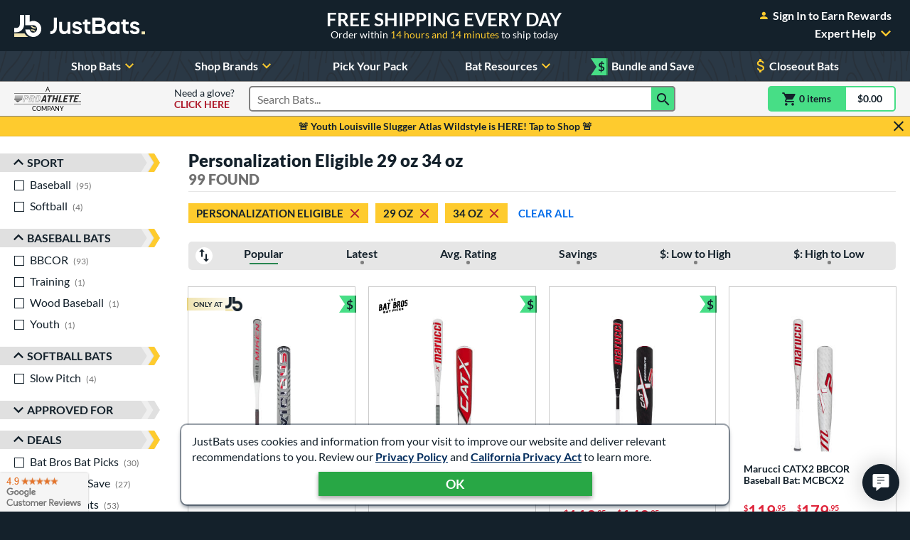

--- FILE ---
content_type: text/html; charset=utf-8
request_url: https://www.google.com/recaptcha/api2/anchor?ar=1&k=6Le0XdUaAAAAAG3KTbo4p6azg6wLF0dbxksuxHUP&co=aHR0cHM6Ly93d3cuanVzdGJhdHMuY29tOjQ0Mw..&hl=en&v=PoyoqOPhxBO7pBk68S4YbpHZ&size=invisible&anchor-ms=80000&execute-ms=30000&cb=448zpe5ilpbm
body_size: 48693
content:
<!DOCTYPE HTML><html dir="ltr" lang="en"><head><meta http-equiv="Content-Type" content="text/html; charset=UTF-8">
<meta http-equiv="X-UA-Compatible" content="IE=edge">
<title>reCAPTCHA</title>
<style type="text/css">
/* cyrillic-ext */
@font-face {
  font-family: 'Roboto';
  font-style: normal;
  font-weight: 400;
  font-stretch: 100%;
  src: url(//fonts.gstatic.com/s/roboto/v48/KFO7CnqEu92Fr1ME7kSn66aGLdTylUAMa3GUBHMdazTgWw.woff2) format('woff2');
  unicode-range: U+0460-052F, U+1C80-1C8A, U+20B4, U+2DE0-2DFF, U+A640-A69F, U+FE2E-FE2F;
}
/* cyrillic */
@font-face {
  font-family: 'Roboto';
  font-style: normal;
  font-weight: 400;
  font-stretch: 100%;
  src: url(//fonts.gstatic.com/s/roboto/v48/KFO7CnqEu92Fr1ME7kSn66aGLdTylUAMa3iUBHMdazTgWw.woff2) format('woff2');
  unicode-range: U+0301, U+0400-045F, U+0490-0491, U+04B0-04B1, U+2116;
}
/* greek-ext */
@font-face {
  font-family: 'Roboto';
  font-style: normal;
  font-weight: 400;
  font-stretch: 100%;
  src: url(//fonts.gstatic.com/s/roboto/v48/KFO7CnqEu92Fr1ME7kSn66aGLdTylUAMa3CUBHMdazTgWw.woff2) format('woff2');
  unicode-range: U+1F00-1FFF;
}
/* greek */
@font-face {
  font-family: 'Roboto';
  font-style: normal;
  font-weight: 400;
  font-stretch: 100%;
  src: url(//fonts.gstatic.com/s/roboto/v48/KFO7CnqEu92Fr1ME7kSn66aGLdTylUAMa3-UBHMdazTgWw.woff2) format('woff2');
  unicode-range: U+0370-0377, U+037A-037F, U+0384-038A, U+038C, U+038E-03A1, U+03A3-03FF;
}
/* math */
@font-face {
  font-family: 'Roboto';
  font-style: normal;
  font-weight: 400;
  font-stretch: 100%;
  src: url(//fonts.gstatic.com/s/roboto/v48/KFO7CnqEu92Fr1ME7kSn66aGLdTylUAMawCUBHMdazTgWw.woff2) format('woff2');
  unicode-range: U+0302-0303, U+0305, U+0307-0308, U+0310, U+0312, U+0315, U+031A, U+0326-0327, U+032C, U+032F-0330, U+0332-0333, U+0338, U+033A, U+0346, U+034D, U+0391-03A1, U+03A3-03A9, U+03B1-03C9, U+03D1, U+03D5-03D6, U+03F0-03F1, U+03F4-03F5, U+2016-2017, U+2034-2038, U+203C, U+2040, U+2043, U+2047, U+2050, U+2057, U+205F, U+2070-2071, U+2074-208E, U+2090-209C, U+20D0-20DC, U+20E1, U+20E5-20EF, U+2100-2112, U+2114-2115, U+2117-2121, U+2123-214F, U+2190, U+2192, U+2194-21AE, U+21B0-21E5, U+21F1-21F2, U+21F4-2211, U+2213-2214, U+2216-22FF, U+2308-230B, U+2310, U+2319, U+231C-2321, U+2336-237A, U+237C, U+2395, U+239B-23B7, U+23D0, U+23DC-23E1, U+2474-2475, U+25AF, U+25B3, U+25B7, U+25BD, U+25C1, U+25CA, U+25CC, U+25FB, U+266D-266F, U+27C0-27FF, U+2900-2AFF, U+2B0E-2B11, U+2B30-2B4C, U+2BFE, U+3030, U+FF5B, U+FF5D, U+1D400-1D7FF, U+1EE00-1EEFF;
}
/* symbols */
@font-face {
  font-family: 'Roboto';
  font-style: normal;
  font-weight: 400;
  font-stretch: 100%;
  src: url(//fonts.gstatic.com/s/roboto/v48/KFO7CnqEu92Fr1ME7kSn66aGLdTylUAMaxKUBHMdazTgWw.woff2) format('woff2');
  unicode-range: U+0001-000C, U+000E-001F, U+007F-009F, U+20DD-20E0, U+20E2-20E4, U+2150-218F, U+2190, U+2192, U+2194-2199, U+21AF, U+21E6-21F0, U+21F3, U+2218-2219, U+2299, U+22C4-22C6, U+2300-243F, U+2440-244A, U+2460-24FF, U+25A0-27BF, U+2800-28FF, U+2921-2922, U+2981, U+29BF, U+29EB, U+2B00-2BFF, U+4DC0-4DFF, U+FFF9-FFFB, U+10140-1018E, U+10190-1019C, U+101A0, U+101D0-101FD, U+102E0-102FB, U+10E60-10E7E, U+1D2C0-1D2D3, U+1D2E0-1D37F, U+1F000-1F0FF, U+1F100-1F1AD, U+1F1E6-1F1FF, U+1F30D-1F30F, U+1F315, U+1F31C, U+1F31E, U+1F320-1F32C, U+1F336, U+1F378, U+1F37D, U+1F382, U+1F393-1F39F, U+1F3A7-1F3A8, U+1F3AC-1F3AF, U+1F3C2, U+1F3C4-1F3C6, U+1F3CA-1F3CE, U+1F3D4-1F3E0, U+1F3ED, U+1F3F1-1F3F3, U+1F3F5-1F3F7, U+1F408, U+1F415, U+1F41F, U+1F426, U+1F43F, U+1F441-1F442, U+1F444, U+1F446-1F449, U+1F44C-1F44E, U+1F453, U+1F46A, U+1F47D, U+1F4A3, U+1F4B0, U+1F4B3, U+1F4B9, U+1F4BB, U+1F4BF, U+1F4C8-1F4CB, U+1F4D6, U+1F4DA, U+1F4DF, U+1F4E3-1F4E6, U+1F4EA-1F4ED, U+1F4F7, U+1F4F9-1F4FB, U+1F4FD-1F4FE, U+1F503, U+1F507-1F50B, U+1F50D, U+1F512-1F513, U+1F53E-1F54A, U+1F54F-1F5FA, U+1F610, U+1F650-1F67F, U+1F687, U+1F68D, U+1F691, U+1F694, U+1F698, U+1F6AD, U+1F6B2, U+1F6B9-1F6BA, U+1F6BC, U+1F6C6-1F6CF, U+1F6D3-1F6D7, U+1F6E0-1F6EA, U+1F6F0-1F6F3, U+1F6F7-1F6FC, U+1F700-1F7FF, U+1F800-1F80B, U+1F810-1F847, U+1F850-1F859, U+1F860-1F887, U+1F890-1F8AD, U+1F8B0-1F8BB, U+1F8C0-1F8C1, U+1F900-1F90B, U+1F93B, U+1F946, U+1F984, U+1F996, U+1F9E9, U+1FA00-1FA6F, U+1FA70-1FA7C, U+1FA80-1FA89, U+1FA8F-1FAC6, U+1FACE-1FADC, U+1FADF-1FAE9, U+1FAF0-1FAF8, U+1FB00-1FBFF;
}
/* vietnamese */
@font-face {
  font-family: 'Roboto';
  font-style: normal;
  font-weight: 400;
  font-stretch: 100%;
  src: url(//fonts.gstatic.com/s/roboto/v48/KFO7CnqEu92Fr1ME7kSn66aGLdTylUAMa3OUBHMdazTgWw.woff2) format('woff2');
  unicode-range: U+0102-0103, U+0110-0111, U+0128-0129, U+0168-0169, U+01A0-01A1, U+01AF-01B0, U+0300-0301, U+0303-0304, U+0308-0309, U+0323, U+0329, U+1EA0-1EF9, U+20AB;
}
/* latin-ext */
@font-face {
  font-family: 'Roboto';
  font-style: normal;
  font-weight: 400;
  font-stretch: 100%;
  src: url(//fonts.gstatic.com/s/roboto/v48/KFO7CnqEu92Fr1ME7kSn66aGLdTylUAMa3KUBHMdazTgWw.woff2) format('woff2');
  unicode-range: U+0100-02BA, U+02BD-02C5, U+02C7-02CC, U+02CE-02D7, U+02DD-02FF, U+0304, U+0308, U+0329, U+1D00-1DBF, U+1E00-1E9F, U+1EF2-1EFF, U+2020, U+20A0-20AB, U+20AD-20C0, U+2113, U+2C60-2C7F, U+A720-A7FF;
}
/* latin */
@font-face {
  font-family: 'Roboto';
  font-style: normal;
  font-weight: 400;
  font-stretch: 100%;
  src: url(//fonts.gstatic.com/s/roboto/v48/KFO7CnqEu92Fr1ME7kSn66aGLdTylUAMa3yUBHMdazQ.woff2) format('woff2');
  unicode-range: U+0000-00FF, U+0131, U+0152-0153, U+02BB-02BC, U+02C6, U+02DA, U+02DC, U+0304, U+0308, U+0329, U+2000-206F, U+20AC, U+2122, U+2191, U+2193, U+2212, U+2215, U+FEFF, U+FFFD;
}
/* cyrillic-ext */
@font-face {
  font-family: 'Roboto';
  font-style: normal;
  font-weight: 500;
  font-stretch: 100%;
  src: url(//fonts.gstatic.com/s/roboto/v48/KFO7CnqEu92Fr1ME7kSn66aGLdTylUAMa3GUBHMdazTgWw.woff2) format('woff2');
  unicode-range: U+0460-052F, U+1C80-1C8A, U+20B4, U+2DE0-2DFF, U+A640-A69F, U+FE2E-FE2F;
}
/* cyrillic */
@font-face {
  font-family: 'Roboto';
  font-style: normal;
  font-weight: 500;
  font-stretch: 100%;
  src: url(//fonts.gstatic.com/s/roboto/v48/KFO7CnqEu92Fr1ME7kSn66aGLdTylUAMa3iUBHMdazTgWw.woff2) format('woff2');
  unicode-range: U+0301, U+0400-045F, U+0490-0491, U+04B0-04B1, U+2116;
}
/* greek-ext */
@font-face {
  font-family: 'Roboto';
  font-style: normal;
  font-weight: 500;
  font-stretch: 100%;
  src: url(//fonts.gstatic.com/s/roboto/v48/KFO7CnqEu92Fr1ME7kSn66aGLdTylUAMa3CUBHMdazTgWw.woff2) format('woff2');
  unicode-range: U+1F00-1FFF;
}
/* greek */
@font-face {
  font-family: 'Roboto';
  font-style: normal;
  font-weight: 500;
  font-stretch: 100%;
  src: url(//fonts.gstatic.com/s/roboto/v48/KFO7CnqEu92Fr1ME7kSn66aGLdTylUAMa3-UBHMdazTgWw.woff2) format('woff2');
  unicode-range: U+0370-0377, U+037A-037F, U+0384-038A, U+038C, U+038E-03A1, U+03A3-03FF;
}
/* math */
@font-face {
  font-family: 'Roboto';
  font-style: normal;
  font-weight: 500;
  font-stretch: 100%;
  src: url(//fonts.gstatic.com/s/roboto/v48/KFO7CnqEu92Fr1ME7kSn66aGLdTylUAMawCUBHMdazTgWw.woff2) format('woff2');
  unicode-range: U+0302-0303, U+0305, U+0307-0308, U+0310, U+0312, U+0315, U+031A, U+0326-0327, U+032C, U+032F-0330, U+0332-0333, U+0338, U+033A, U+0346, U+034D, U+0391-03A1, U+03A3-03A9, U+03B1-03C9, U+03D1, U+03D5-03D6, U+03F0-03F1, U+03F4-03F5, U+2016-2017, U+2034-2038, U+203C, U+2040, U+2043, U+2047, U+2050, U+2057, U+205F, U+2070-2071, U+2074-208E, U+2090-209C, U+20D0-20DC, U+20E1, U+20E5-20EF, U+2100-2112, U+2114-2115, U+2117-2121, U+2123-214F, U+2190, U+2192, U+2194-21AE, U+21B0-21E5, U+21F1-21F2, U+21F4-2211, U+2213-2214, U+2216-22FF, U+2308-230B, U+2310, U+2319, U+231C-2321, U+2336-237A, U+237C, U+2395, U+239B-23B7, U+23D0, U+23DC-23E1, U+2474-2475, U+25AF, U+25B3, U+25B7, U+25BD, U+25C1, U+25CA, U+25CC, U+25FB, U+266D-266F, U+27C0-27FF, U+2900-2AFF, U+2B0E-2B11, U+2B30-2B4C, U+2BFE, U+3030, U+FF5B, U+FF5D, U+1D400-1D7FF, U+1EE00-1EEFF;
}
/* symbols */
@font-face {
  font-family: 'Roboto';
  font-style: normal;
  font-weight: 500;
  font-stretch: 100%;
  src: url(//fonts.gstatic.com/s/roboto/v48/KFO7CnqEu92Fr1ME7kSn66aGLdTylUAMaxKUBHMdazTgWw.woff2) format('woff2');
  unicode-range: U+0001-000C, U+000E-001F, U+007F-009F, U+20DD-20E0, U+20E2-20E4, U+2150-218F, U+2190, U+2192, U+2194-2199, U+21AF, U+21E6-21F0, U+21F3, U+2218-2219, U+2299, U+22C4-22C6, U+2300-243F, U+2440-244A, U+2460-24FF, U+25A0-27BF, U+2800-28FF, U+2921-2922, U+2981, U+29BF, U+29EB, U+2B00-2BFF, U+4DC0-4DFF, U+FFF9-FFFB, U+10140-1018E, U+10190-1019C, U+101A0, U+101D0-101FD, U+102E0-102FB, U+10E60-10E7E, U+1D2C0-1D2D3, U+1D2E0-1D37F, U+1F000-1F0FF, U+1F100-1F1AD, U+1F1E6-1F1FF, U+1F30D-1F30F, U+1F315, U+1F31C, U+1F31E, U+1F320-1F32C, U+1F336, U+1F378, U+1F37D, U+1F382, U+1F393-1F39F, U+1F3A7-1F3A8, U+1F3AC-1F3AF, U+1F3C2, U+1F3C4-1F3C6, U+1F3CA-1F3CE, U+1F3D4-1F3E0, U+1F3ED, U+1F3F1-1F3F3, U+1F3F5-1F3F7, U+1F408, U+1F415, U+1F41F, U+1F426, U+1F43F, U+1F441-1F442, U+1F444, U+1F446-1F449, U+1F44C-1F44E, U+1F453, U+1F46A, U+1F47D, U+1F4A3, U+1F4B0, U+1F4B3, U+1F4B9, U+1F4BB, U+1F4BF, U+1F4C8-1F4CB, U+1F4D6, U+1F4DA, U+1F4DF, U+1F4E3-1F4E6, U+1F4EA-1F4ED, U+1F4F7, U+1F4F9-1F4FB, U+1F4FD-1F4FE, U+1F503, U+1F507-1F50B, U+1F50D, U+1F512-1F513, U+1F53E-1F54A, U+1F54F-1F5FA, U+1F610, U+1F650-1F67F, U+1F687, U+1F68D, U+1F691, U+1F694, U+1F698, U+1F6AD, U+1F6B2, U+1F6B9-1F6BA, U+1F6BC, U+1F6C6-1F6CF, U+1F6D3-1F6D7, U+1F6E0-1F6EA, U+1F6F0-1F6F3, U+1F6F7-1F6FC, U+1F700-1F7FF, U+1F800-1F80B, U+1F810-1F847, U+1F850-1F859, U+1F860-1F887, U+1F890-1F8AD, U+1F8B0-1F8BB, U+1F8C0-1F8C1, U+1F900-1F90B, U+1F93B, U+1F946, U+1F984, U+1F996, U+1F9E9, U+1FA00-1FA6F, U+1FA70-1FA7C, U+1FA80-1FA89, U+1FA8F-1FAC6, U+1FACE-1FADC, U+1FADF-1FAE9, U+1FAF0-1FAF8, U+1FB00-1FBFF;
}
/* vietnamese */
@font-face {
  font-family: 'Roboto';
  font-style: normal;
  font-weight: 500;
  font-stretch: 100%;
  src: url(//fonts.gstatic.com/s/roboto/v48/KFO7CnqEu92Fr1ME7kSn66aGLdTylUAMa3OUBHMdazTgWw.woff2) format('woff2');
  unicode-range: U+0102-0103, U+0110-0111, U+0128-0129, U+0168-0169, U+01A0-01A1, U+01AF-01B0, U+0300-0301, U+0303-0304, U+0308-0309, U+0323, U+0329, U+1EA0-1EF9, U+20AB;
}
/* latin-ext */
@font-face {
  font-family: 'Roboto';
  font-style: normal;
  font-weight: 500;
  font-stretch: 100%;
  src: url(//fonts.gstatic.com/s/roboto/v48/KFO7CnqEu92Fr1ME7kSn66aGLdTylUAMa3KUBHMdazTgWw.woff2) format('woff2');
  unicode-range: U+0100-02BA, U+02BD-02C5, U+02C7-02CC, U+02CE-02D7, U+02DD-02FF, U+0304, U+0308, U+0329, U+1D00-1DBF, U+1E00-1E9F, U+1EF2-1EFF, U+2020, U+20A0-20AB, U+20AD-20C0, U+2113, U+2C60-2C7F, U+A720-A7FF;
}
/* latin */
@font-face {
  font-family: 'Roboto';
  font-style: normal;
  font-weight: 500;
  font-stretch: 100%;
  src: url(//fonts.gstatic.com/s/roboto/v48/KFO7CnqEu92Fr1ME7kSn66aGLdTylUAMa3yUBHMdazQ.woff2) format('woff2');
  unicode-range: U+0000-00FF, U+0131, U+0152-0153, U+02BB-02BC, U+02C6, U+02DA, U+02DC, U+0304, U+0308, U+0329, U+2000-206F, U+20AC, U+2122, U+2191, U+2193, U+2212, U+2215, U+FEFF, U+FFFD;
}
/* cyrillic-ext */
@font-face {
  font-family: 'Roboto';
  font-style: normal;
  font-weight: 900;
  font-stretch: 100%;
  src: url(//fonts.gstatic.com/s/roboto/v48/KFO7CnqEu92Fr1ME7kSn66aGLdTylUAMa3GUBHMdazTgWw.woff2) format('woff2');
  unicode-range: U+0460-052F, U+1C80-1C8A, U+20B4, U+2DE0-2DFF, U+A640-A69F, U+FE2E-FE2F;
}
/* cyrillic */
@font-face {
  font-family: 'Roboto';
  font-style: normal;
  font-weight: 900;
  font-stretch: 100%;
  src: url(//fonts.gstatic.com/s/roboto/v48/KFO7CnqEu92Fr1ME7kSn66aGLdTylUAMa3iUBHMdazTgWw.woff2) format('woff2');
  unicode-range: U+0301, U+0400-045F, U+0490-0491, U+04B0-04B1, U+2116;
}
/* greek-ext */
@font-face {
  font-family: 'Roboto';
  font-style: normal;
  font-weight: 900;
  font-stretch: 100%;
  src: url(//fonts.gstatic.com/s/roboto/v48/KFO7CnqEu92Fr1ME7kSn66aGLdTylUAMa3CUBHMdazTgWw.woff2) format('woff2');
  unicode-range: U+1F00-1FFF;
}
/* greek */
@font-face {
  font-family: 'Roboto';
  font-style: normal;
  font-weight: 900;
  font-stretch: 100%;
  src: url(//fonts.gstatic.com/s/roboto/v48/KFO7CnqEu92Fr1ME7kSn66aGLdTylUAMa3-UBHMdazTgWw.woff2) format('woff2');
  unicode-range: U+0370-0377, U+037A-037F, U+0384-038A, U+038C, U+038E-03A1, U+03A3-03FF;
}
/* math */
@font-face {
  font-family: 'Roboto';
  font-style: normal;
  font-weight: 900;
  font-stretch: 100%;
  src: url(//fonts.gstatic.com/s/roboto/v48/KFO7CnqEu92Fr1ME7kSn66aGLdTylUAMawCUBHMdazTgWw.woff2) format('woff2');
  unicode-range: U+0302-0303, U+0305, U+0307-0308, U+0310, U+0312, U+0315, U+031A, U+0326-0327, U+032C, U+032F-0330, U+0332-0333, U+0338, U+033A, U+0346, U+034D, U+0391-03A1, U+03A3-03A9, U+03B1-03C9, U+03D1, U+03D5-03D6, U+03F0-03F1, U+03F4-03F5, U+2016-2017, U+2034-2038, U+203C, U+2040, U+2043, U+2047, U+2050, U+2057, U+205F, U+2070-2071, U+2074-208E, U+2090-209C, U+20D0-20DC, U+20E1, U+20E5-20EF, U+2100-2112, U+2114-2115, U+2117-2121, U+2123-214F, U+2190, U+2192, U+2194-21AE, U+21B0-21E5, U+21F1-21F2, U+21F4-2211, U+2213-2214, U+2216-22FF, U+2308-230B, U+2310, U+2319, U+231C-2321, U+2336-237A, U+237C, U+2395, U+239B-23B7, U+23D0, U+23DC-23E1, U+2474-2475, U+25AF, U+25B3, U+25B7, U+25BD, U+25C1, U+25CA, U+25CC, U+25FB, U+266D-266F, U+27C0-27FF, U+2900-2AFF, U+2B0E-2B11, U+2B30-2B4C, U+2BFE, U+3030, U+FF5B, U+FF5D, U+1D400-1D7FF, U+1EE00-1EEFF;
}
/* symbols */
@font-face {
  font-family: 'Roboto';
  font-style: normal;
  font-weight: 900;
  font-stretch: 100%;
  src: url(//fonts.gstatic.com/s/roboto/v48/KFO7CnqEu92Fr1ME7kSn66aGLdTylUAMaxKUBHMdazTgWw.woff2) format('woff2');
  unicode-range: U+0001-000C, U+000E-001F, U+007F-009F, U+20DD-20E0, U+20E2-20E4, U+2150-218F, U+2190, U+2192, U+2194-2199, U+21AF, U+21E6-21F0, U+21F3, U+2218-2219, U+2299, U+22C4-22C6, U+2300-243F, U+2440-244A, U+2460-24FF, U+25A0-27BF, U+2800-28FF, U+2921-2922, U+2981, U+29BF, U+29EB, U+2B00-2BFF, U+4DC0-4DFF, U+FFF9-FFFB, U+10140-1018E, U+10190-1019C, U+101A0, U+101D0-101FD, U+102E0-102FB, U+10E60-10E7E, U+1D2C0-1D2D3, U+1D2E0-1D37F, U+1F000-1F0FF, U+1F100-1F1AD, U+1F1E6-1F1FF, U+1F30D-1F30F, U+1F315, U+1F31C, U+1F31E, U+1F320-1F32C, U+1F336, U+1F378, U+1F37D, U+1F382, U+1F393-1F39F, U+1F3A7-1F3A8, U+1F3AC-1F3AF, U+1F3C2, U+1F3C4-1F3C6, U+1F3CA-1F3CE, U+1F3D4-1F3E0, U+1F3ED, U+1F3F1-1F3F3, U+1F3F5-1F3F7, U+1F408, U+1F415, U+1F41F, U+1F426, U+1F43F, U+1F441-1F442, U+1F444, U+1F446-1F449, U+1F44C-1F44E, U+1F453, U+1F46A, U+1F47D, U+1F4A3, U+1F4B0, U+1F4B3, U+1F4B9, U+1F4BB, U+1F4BF, U+1F4C8-1F4CB, U+1F4D6, U+1F4DA, U+1F4DF, U+1F4E3-1F4E6, U+1F4EA-1F4ED, U+1F4F7, U+1F4F9-1F4FB, U+1F4FD-1F4FE, U+1F503, U+1F507-1F50B, U+1F50D, U+1F512-1F513, U+1F53E-1F54A, U+1F54F-1F5FA, U+1F610, U+1F650-1F67F, U+1F687, U+1F68D, U+1F691, U+1F694, U+1F698, U+1F6AD, U+1F6B2, U+1F6B9-1F6BA, U+1F6BC, U+1F6C6-1F6CF, U+1F6D3-1F6D7, U+1F6E0-1F6EA, U+1F6F0-1F6F3, U+1F6F7-1F6FC, U+1F700-1F7FF, U+1F800-1F80B, U+1F810-1F847, U+1F850-1F859, U+1F860-1F887, U+1F890-1F8AD, U+1F8B0-1F8BB, U+1F8C0-1F8C1, U+1F900-1F90B, U+1F93B, U+1F946, U+1F984, U+1F996, U+1F9E9, U+1FA00-1FA6F, U+1FA70-1FA7C, U+1FA80-1FA89, U+1FA8F-1FAC6, U+1FACE-1FADC, U+1FADF-1FAE9, U+1FAF0-1FAF8, U+1FB00-1FBFF;
}
/* vietnamese */
@font-face {
  font-family: 'Roboto';
  font-style: normal;
  font-weight: 900;
  font-stretch: 100%;
  src: url(//fonts.gstatic.com/s/roboto/v48/KFO7CnqEu92Fr1ME7kSn66aGLdTylUAMa3OUBHMdazTgWw.woff2) format('woff2');
  unicode-range: U+0102-0103, U+0110-0111, U+0128-0129, U+0168-0169, U+01A0-01A1, U+01AF-01B0, U+0300-0301, U+0303-0304, U+0308-0309, U+0323, U+0329, U+1EA0-1EF9, U+20AB;
}
/* latin-ext */
@font-face {
  font-family: 'Roboto';
  font-style: normal;
  font-weight: 900;
  font-stretch: 100%;
  src: url(//fonts.gstatic.com/s/roboto/v48/KFO7CnqEu92Fr1ME7kSn66aGLdTylUAMa3KUBHMdazTgWw.woff2) format('woff2');
  unicode-range: U+0100-02BA, U+02BD-02C5, U+02C7-02CC, U+02CE-02D7, U+02DD-02FF, U+0304, U+0308, U+0329, U+1D00-1DBF, U+1E00-1E9F, U+1EF2-1EFF, U+2020, U+20A0-20AB, U+20AD-20C0, U+2113, U+2C60-2C7F, U+A720-A7FF;
}
/* latin */
@font-face {
  font-family: 'Roboto';
  font-style: normal;
  font-weight: 900;
  font-stretch: 100%;
  src: url(//fonts.gstatic.com/s/roboto/v48/KFO7CnqEu92Fr1ME7kSn66aGLdTylUAMa3yUBHMdazQ.woff2) format('woff2');
  unicode-range: U+0000-00FF, U+0131, U+0152-0153, U+02BB-02BC, U+02C6, U+02DA, U+02DC, U+0304, U+0308, U+0329, U+2000-206F, U+20AC, U+2122, U+2191, U+2193, U+2212, U+2215, U+FEFF, U+FFFD;
}

</style>
<link rel="stylesheet" type="text/css" href="https://www.gstatic.com/recaptcha/releases/PoyoqOPhxBO7pBk68S4YbpHZ/styles__ltr.css">
<script nonce="tC--72S0cOMz9Px17e4UIw" type="text/javascript">window['__recaptcha_api'] = 'https://www.google.com/recaptcha/api2/';</script>
<script type="text/javascript" src="https://www.gstatic.com/recaptcha/releases/PoyoqOPhxBO7pBk68S4YbpHZ/recaptcha__en.js" nonce="tC--72S0cOMz9Px17e4UIw">
      
    </script></head>
<body><div id="rc-anchor-alert" class="rc-anchor-alert"></div>
<input type="hidden" id="recaptcha-token" value="[base64]">
<script type="text/javascript" nonce="tC--72S0cOMz9Px17e4UIw">
      recaptcha.anchor.Main.init("[\x22ainput\x22,[\x22bgdata\x22,\x22\x22,\[base64]/[base64]/[base64]/bmV3IHJbeF0oY1swXSk6RT09Mj9uZXcgclt4XShjWzBdLGNbMV0pOkU9PTM/bmV3IHJbeF0oY1swXSxjWzFdLGNbMl0pOkU9PTQ/[base64]/[base64]/[base64]/[base64]/[base64]/[base64]/[base64]/[base64]\x22,\[base64]\\u003d\x22,\x22w4/ChhXDuFIXMsO/wrRfVsO/w73DtMKpwqttK30DwoLChMOWbgNcVjHChQQfY8O/YcKcKVF5w7rDswjDucK4fcORcMKnNcO0WsKMJ8OMwq1JwpxqGgDDgD4JKGnDhAHDvgECwp8uAQptRTU5DxfCvsKjUMOPCsKjw4zDoS/CnxzDrMOKworDh2xEw67CkcO7w4QnHsKeZsOQwqXCoDzCiQ7DhD87TsK1YF7DnQ5/KcKiw6kSw5JyecK6Wxggw5rCvCt1bwodw4PDhsKlJS/[base64]/[base64]/CqxpfLsKJacK+WsKUXMKUw6J0QsKMX1FuwqZCI8KOw5HDsAkMOWFheWY8w5TDsMK/w7wueMOhPg8aVAxgcsK7CUtSEQVdBTZRwpQ+ZsONw7cgwofCpcONwqxbZT5FBsKew5h1wofDj8O2TcOcecOlw5/Cu8KdP1g8wrPCp8KCKcKad8KqwrvCiMOaw4pWY2swV8OIRRtWP0Qjw5vCmsKreHVpVnNtG8K9wpxtw5N8w5YTwrY/w6PCh0AqBcOtw54dVMOzwq/DmAIOw5XDl3jClcKmd0rCkMO6VTgtw4Ruw51Mw5paV8KAVcOnK2XClcO5H8KdZTIVZ8OrwrY5w6dLL8OsbUApwpXCoGwyCcKCBkvDmmjDisKdw7nCmVNdbMKoJcK9KC3Dh8OSPR7Cv8ObX1TCj8KNSV/DssKcKyHCvBfDlzvCtwvDnUzDliEhwoDCmMO/RcKFw4AjwoRowrLCvMKBL0FJIQ9zwoPDhMK+w6wcwobCtmLCgBEUKFrCisKkXgDDt8KZPFzDu8KTe0vDkQzDpMOWBS/CrRnDpMKAwq1ufMOnLE9pw7FdwovCjcKTw6Z2Czg2w6HDrsKjGcOVwprDncOcw7t3wpEVLRRkCB/DjsKrX3jDj8OhwqLCmGrChynCuMKiKMKRw5FWwpHDsS9eFz0lw43ChQjDgMKAw5PCpnAnwp8gw5UfRMO9wo7Dn8OyK8Ogwr9Ww49yw6YfSXFyNwzCkFrChUPDh8OcNsKxKwMmw5A0E8ODfzVrw5bDucOFSEnCkcKlMk9geMK6e8OWCH/[base64]/TE7Dn1kHXihpTsKpasKfBxjDoXJGwqojCyzCu8KIw5fCjMO5AAEBw5LDok1XbjbCpsK8wqnCusOOw4DDmsKhw7HDnMOxwpcUMF/ClcK0aEsEMsK6wpM9w6LDgsKKw43DpUzDk8O4wrHCs8OdwrIBeMOdc3DDlcKiWcKVRcOSw6LCokluw5ALw4AhRsOGVBrCi8Kswr/CpV/CvcOAwrXCncO+UCMow4/CpMK1wqnDon5/w4BSLsKDw4I3f8OwwpBzw6VfSU0HdkbDnGN7dAsRw6hww63CpcKMwovDqFZ8wo1Hw6MjBgB3w5DDsMKuBsKMdcKWKsKldDdFw5Zww5vCgwTDrR/DrkkQecOEwrl3P8Kewo9awoLCnlfDojtawqvCgMKGw7jCtMO4N8KSwqTDrMK3wp5iQcKdUg9Yw6bCu8Oowp3Cs1sHIjkJIcKbDEjCtsKnQwrDuMKyw4LDnMKyw6rCvMOzccOcw4DDuMOcacK9dsKewq0lKG/CjUhjSMKCw4rDpsK+fcOEc8OHw48VJnjCjjrDthhEDS1/[base64]/DiA9SfRRMN2fDpgR6B8OUdi3DhsOewqJyWgNHwp8iw7E1JlvCjsKnekZmPEckwqbCgcOZESzCgVnDtEkLYsOwesKLwpcIwpjCksOzw4nCucOow5Y+RcK1wrd9P8KCw6nDtVHChMOWwqTCn39Tw4/DmU3CtyzCosOreGPDglBBwqvCpFElw4/DksKEw7TDuAvCisO4w4l6wprDpVvCgcK/cAUnworCkzDDp8O5IMKtYMOrKBTClFJsK8KtesOzWwPCvMOZw5RFJHvDrG4wQMOdw4HDosKDA8OEB8OsG8Kcw4DCjW/Cpz7Dk8KgSsKnwqQ8wrPDsBd4X2XDjTXDo3R/VHljwqPCgH7CiMO+CznCtMO4a8OEf8O/M0PCpcO5worCqMKOUDrCjl/[base64]/[base64]/DlMOcKAXDtcK0wrrChsObw5LCi8KiacOMK3nDkcKyDsKlwq0JRhHDpMO9wps8WMKowoTDmUcWRMOgYsK1wrHCtMKOHiHCrcKHJcKnw6/DoDvCnxrDksKKEwcQwpjDuMOMQws+w6lQwoUrOsOvwrVmEsKNwqDDoy7CpzM8BcKPw7rCrSVBw6rCoSR+w4ZFw7MQw5UtM0TDkhrCh2TDpsOwYsKzO8KKw5zCs8KBwq4pwpPDt8OgSsOcw4JjwoRiCzdIKh4yw4LCocKsXBbDucK/WcKyVMK/BXXCmcOgwpLDs2g9dSLDrsK5UcONwoUDQzHDjk9gwp3DmhvCj3jDsMO4ZMOibw3DtxPCukrDi8OnwozChcKVwpvCrgkwwpTCqsK1EcOYw6l1GcKnfsKfw6MbJsK9wopgasKBw7DCkGgrJxzCp8Onbi92w7Zpw4fCi8KZBcKXwqR7w4fCn8KaK3MBBcK3CcO6wonCmW/CqMKWw4TDo8O3HMOywp/[base64]/CpijDqw0gMMOUMQPDnhfDhlXDm8KDKcK/bWTDisORGw4LcsKvW2HCrcKgasO0csO8wol7dUfDqMObHcO2MMOhwrfDh8K6wqHDrynCv30YGsODR3jDtMKMwoIQwpLCjcK9wqXCpyIqw6o0wqrCoGjDvwVsRDBeJMKNw5/CjMOTWsK8RsOPF8KMbHIDb0FfKcKLwolTWijDtcKoworCklsDwrTCtXFgd8KSfS/CjsK9w5DDvcOhCR5jH8KGbVDCnzYfw5nCtMKmMsOIw7LDqwbCuxPDknrDkxzCrcKiw73DtcK4wpgtwrzCl1TDicKhOy1ww6AYw5XDvcOywqjCosOiwpMiwrfCr8K+D2bDpHrCmX1UFMO/fsKGG0RWaQrDs30cw6MVwobCrlcQwq0Hw5J4IirDvsOrwqfDncOMUcOALcOLbH3DhFPDnGfCp8KIJljCo8KWNxM3wprDuUTCrMKywrvDpALCi3Inwr8DQsKAbwokwowRYD3CmsKqw7I/[base64]/GMKkwoxowoAoTsKmOBXDv0jDtsKlY2bDsDVtNcKrwpnCkXbDl8Olw4ZVXxfCiMOgw5nDqxoEwqXDh1LDmsK7wo/CsnvCh0/DmMK7w4AsWMOnNsKMw4g9aVHCr0kHTMOcwosuw6PDp0jDm1/Dg8O7wp/DiBXCs8O4w4TDpcOfEHAJJMOewo3CucOtYljDtE/CgMKGX3rClcK/ecOnwrrCsW7DsMOow4nCnwgkw5wSw7jCgMOgwrzCp2pZUAfDjUTDi8KoIMKGECdEJiQpa8O2wqdMwrzDo1UWw4xtwrZmHm5bw5YAFVzCnEjCnzR/wq1yw5TCjcO4YsK1F1k/wobDqMOiJS5CwrcSw458UzrDkcO7woYfa8O+w5rDhRQBbcOcw6PDkGNowolPJcOBZnXCrG7Cs8O9w4dRw5vDtcKmwrnCkcKicTTDoMK2wq0xGMOow43DlHw2w4AQGx9/w450w6rDk8OVXC8jwpZpw7fDhMKBHMKBw493w4MJK8Kuwo8CwrXDjT9cCj9Jw4Nkw4DDmsKBw7DDr0tlw7Zvw77Ct1rCvMO6wpwBVcOvOBDCs0IuX1rDpsOzAMKhw4hhWUvCtgALXcKfw7PCosKlw7/CgcKxwpjChcOVBhPCkMKNXsO4wo7CqANNLcKEw5/Cu8KDwojCuFnCq8OGEg5yUMOAC8KIewxII8OOCh3CscKOLBY9w45cZWlZw5zCnsOEw4DCscOJYxkcwqdUwoZgw6rDpxZyw4MqwpHDucONSMKRwo/Ck0jCkcO2JlklJ8Ksw7fCl2sreC/DgmfDhSVLw4rDo8KsfTTDkhQ1KsOew7rDq2jCgsOWw4QewrFzOHQpJWFWw4/CgcKMwqkbEGTDkUHDkcO3wrDDtCzDt8OVfSDDi8KsNMKDS8Kxw7zCpwjCpsK6w6fCrBrDp8OMw5rDqsO7wrBXwrELf8OrVgHCgMKYwoLCoW7CusOhw4/CpCAQEMObw7PDjyPCtX7ClsKcBUnDqzTDj8OTTFXCt190fcOGwpfDiSBgaRHCg8KVw7gacnE1wojDuxXDj2RfLl04wpTCkFo1G3sbEzPCs0Ntw6fDolXCrDHDnMK8wo3DpXY9wox/bMOrwpDDtsK2woPDqhsKw7YBwo/[base64]/PcK0w60JPcOPw4HDsMKnwqR9G3ByIWlkwrnClwQ5OcKIWnnCkcOdW3DDqivChsOMw6MkwqnDtcO0woM6W8K8wr8Jwp7Cs07CksO7wqtIfsO7cg/[base64]/woHDuCZ4wrNEw7l8w4IeEMKDw6QLBlvDl8OoO2PDuQU9HBIeUwrDu8Ktwp7Cu8O5wpXCl1TDgDdePzbCpXV1E8KOwprDnMOFwonDusO8HMOpfCbDgsKdw4sHw5J8UMO/ScOBUMKkwqBnHw5PcsKxYsOgwo3CtDJOAFzDvcOENjheXcKjUcOHFAV1M8Kbw6Bzw69RDG/CuWtTwp7Coi9cXmxJw7PDiMKFw44RAg/CucOJw7IEDSlHwrQYwpRcJMKLYifCn8OOwqbCrAYkVsOPwqw9wpcsecKVA8OXwrRlTToYG8OhwpHCtijDnzU5wo1cw5fCpsKcw7BNRE/[base64]/DvBwoa3vCgEfDjD5Nwqw/wqXClXU2w7LCmMKVwp0ZIWbDjFPDnMOVK0XDtMOwwo8SN8Oiwq7DjiUewq4Kw6TCr8Olwo5dwpVDGQzCjz0gw5Z1wqrDv8OzP0jChkMYMkfCgsOhwrdow7/CkCDDqcOwwrfCo8KnOFAXwpZZw7MKAcOmV8Kaw5PCvcOFwpXDocOTwqIsa1jDsF96Nkhqw6l0AMK5w7NWw6puwq/[base64]/FUHDvytXWcK8eMK8wpPDjlMaci/[base64]/CmBjClMO0worCvBnDhz8hw54Zwq3CvgMqw4fCpcOpwq/CsjzDmVrDtmHCq0sGwqzChFoaaMK2RTXDosOSLsK8wq7ClToedsKiGGTDuGLCkzxlw5Qxw6XDsgDCnA7CrGfCjBFXdMOGEMKPCsOkU1zDjsO0wptAwpzDucOYwo7CocOWwq/Dn8OwwojCpsKow40YYUhzZXPCu8KzC2V4wppkw6MuwpbCgTrCjsOYCSbCgQ/CiVPCt2JJUTfDnAwALREdwpgmwqcFazHDhMK0w7fDqMOgGxFrw5VtOsKsw6lJwphdSsKmw4LDmSIYwp5ew7LDiilww7VHwo3Dt3TDs2PCrcOfw4jCksKWEcOZwqvDiSNgwrhjw55/wq8QO8O1wotmM2JKBTzDiT/Cl8OYw4XChAPCnMK8GS/Cq8Ksw57CkcO6w4fCvcKbwrYkwoIawoZwYD9hw4A2wphSwqHDujPCt0RPJSBIwprDkW9Sw4TDoMOjw7zDuwYwE8KXw5dfwqnCvsKtYcKeJVXCigTCqTPCshl2w4xgwpTDnxJ7TMK1XMKOcsOAw4RWBEpLdTPCqMOyB0oewp/CuHTDqRzCt8OyTcOww64HwrJawq0HwoXCiQXCrF5reToXXl3CvT3DpTvCuTY3PcKLwogsw4XDtGDDlsKMw7/DrsKnaWLCqsOewqUmwpTDksKTwqEGKMKNYMO5wojCh8Ocwqxvw5QZLcKVwqLCh8OcAcKow7o9FsOjwrBzRj7DjjPDrMOST8ObbMKUwpzDuh4bcsO8ScOuwo0xwoNww6sQw7VaAsO/SnLCpFdfw5I5LyZ3KEbDl8KswrpNNsOxw47DgsKPw4xlQmZCb8OkwrFfw6VAfAJAfB3DhMKKCSnDmcOowodYE3LDqcOowo/CgG3CiAzDmsKFRjbDiQAWFG3DrMO+wqXCtsKufcO7EnlswrcEw5fCjcOkw4/DjzcTXVFmDTFhw4FUwq41wo8CWsKbw5V/[base64]/DksK/L2wtJk0wwogkwp3DjD3Cul1CwoJHeXPDnsKSR8K5fcKZw6XDicKQwoHCgBvDt2AZw4rDl8KWwqBCRsK7K3jCtsO5VkXDvD9Ww61XwpIpCyvCgGhUw4jCm8KYwoFsw5QKwqXCn0VMYcK6wpEiwqN0wqkwag7Ctl/Dkgl/w7rDl8Kww6rDuU9Twrk2PwXDg0jDkMOVV8KvwoTDvhXDoMOzwrl0wq9dwqJhFnPCu3UqJsO5wrAua3fDl8KWwopYw7MOHsKLU8K6GycSwrMKw41Tw6IVw7dTw4slw67Dv8ORCMO0WMOwwrRPfMKmYcKXwrxzwo/CvsKLwoPDtHvDksKtfyJGasKSwr/DqcOaK8O0worCihMIw6UTwqlmw5nDvU/DrcORccOqeMKza8KHK8OKFMK8w5PDvW7CqsKDw77CpFHChUrCpmzCoQXDpcKQwqhyGsO4P8KsIcOFw6JVw6FPwrklw5l1w7oBwpw4KCJbA8KwwqUXw4LCj1QvWAwgw6jCu2w/wrIbw7sQwrrCncO3w7rCiws/w4oLB8KAMsOkScKaYcK6bGLCoQlaKV5Bw7rCu8OofsODKwrDjcKJccO5w64qwp7CrGvCmMOWwp/[base64]/[base64]/DnsO5w5DCosKpw6/[base64]/[base64]/WsK0w4PClsOaOcKuVVlTwr/Ci8Ksw5fDmGXDrQbDl8KuZMOTEFEdw4/CocK9wrctUF17wqvDrBfCpcKnZcKfwq0TGxrCjWHCh0hxwpBHPxJ9w5RQw6DDpcOGAmrCrlHCn8OqTCLCqD3DiMOawrV8wq/Ds8OTKGfDiXI5KBfDmsOmwqHDgcOpwp5ZZcOnZMKVwqFLACttbMOJwod9w71REEo1PTNTX8Odw5A+UzAPEFTCmsO/[base64]/wo5aw7XCgsOVwpvDkMOZwr/DtULCt8KAw5Q/w78lw6tiAsKqw4XCuR3ChFLDjDNNXsKlEcOyfVUlw6k/[base64]/[base64]/CpcK2wrTCjMKLGFsfw71aKcO8wqnCpigyZsObBcORdsOQwq/CpcOMw5vDi2UFacKzAMKkXzshwqnCvMOKFsKme8K5OWofw7fCry8oFRswwqnCgQnDp8K3wpLDkVvCkMO3CgHCisKZFMKkwo/CtlliXcO9LsOef8KmC8Omw7vDg2jCucKNI0YAwqIwFsOACkA4BMKpCMOgw6rDvsKLw5TCkMO+V8K/[base64]/[base64]/[base64]/XsKSwptKLyRpHCAfwpZewrtDwpnCkVNjUMKRWsKPcMKHw4/DoHx4NsO8w7/[base64]/Dm8Ote8K+w5oSX8KGw4oTw7vDqsKiw6/CkMObwpLCtcKqch/DuAM4w7XDl1/CribCscOjDMOew70uIMKzw6xqS8Ocw4RfV1I3wodiwoPCj8KKw6vDlMOHako0TMONwp/CukPClcKBGcK/wrTDkMKkw5bClxLCoMK8wqVGJsOMDV0ODMOnLV7Dj345SsKjBMKawqx7E8ORwqvCs0gADlshw5YTwpvDvcOcwpTDqcKaDxoMbsKSw6MDwq/CsUVpUsKrwoDCk8ObJjJGNMO+w59Ewq3CtsKJM2rDqF7CnMKcw5l2w5TDr8KLQsKbHVjDssOKPEHClMO9wp/CisKRw7Bmw6fCg8KeDsKiF8KaY2rCnsKMWsKiw4ksYDQdw6XCmsO0f1ARJ8KGw6s8wr/CicOhBsOGw6odw5wJT2Frw7sNw5tbKChgw6Qswo/CmcKnwrHCk8O9Jm3DiHnDkcOiw70nwqFVwqs1w6IDw71fwp/CrcO/[base64]/[base64]/Dqh7Cs8KJTcKiwrJrfXTCqcOTSsKicMK1AsOHDcOfTMOgw4nCtwRGw5F8I1MhwqwMwrlDFAYsQMKicMOgw5rDm8OrD3HCsjZPTz/DlA7CnVTCusK0PMKXUHfDlgBCMsKiwrfDgMKDw54KUkFBwpBBSmDChDVLwr92wq5nwrrCgSPDpsOewo3DinjDvnVewq3Dk8K0Y8OdO2fDtcOZw7k6wq/[base64]/[base64]/[base64]/DoMOcw6nCrytMEcOQwp/[base64]/DhUwQI1dawqd0WsO6U8KJJCEHZMK5ejrDmkvDvD86Q1Ndb8OkwqHCoxI0wrsEAHYCwptVWlnCiivCkcOvan9QNcKTE8KYw546wqzChMK/JW1Uw5rDhnggwoclBMKGaQ4cSwpgccKCw5rCn8OfwrTCk8Kgw6sDwp9CZjDDlsK/bWHCvzF5wr9Jb8KhwrrCl8Kjw77ClMOqw5IGw44Yw6vDqMKEMMK+wrrCr1VCaDTCmcOOw6ZZw7sawoo8wp/CtgcSYAZlLEEJasOQCcKCc8KHwovCrcKnQsOGw5pkwqt3w68cLQTCrjQgDBzCnhPCosKvwqLCmHFRbcO5w77CpsKJRsOow7LCiGROw4XCr3Atw4NhB8KHBRrCrnpTZ8O4IsOIMsKww7UBwpoxfsOEw4PCosOecHTDrcK/w73CuMKSw5dXwrMnfU8/wqTDv3tDLcOgQMKnUsO1wrk5dhDCrGJpN2ZbwpfCq8Kxw4NqSsK0FS5GKQM7YsOdDAguHcKoV8OxMXIdWMOqw4PCosOuwo3DgMKgQy3DhMO8wrDCmDZNw5RawpnDihrClCDDtsO3w5fCiFQYe0ZPwogQAh/[base64]/DsTfCjRfDtDzCnsOpwo/CjMOUPgsRV8O2w6jDiMOLw7vCp8Owan3DjVzDtcONJcOewptSw6LDgMOjwqxOw7dZUhsyw53DjsO4DMOOw75mwo3DtnjCiDXDosOmw7DDu8ORdcKDwrdqwrXCsMONwq9uwoTDvRXDrQzDhEA9wobCpWjCnBZtesKtbcK/w7xJw5LDhMOMasKgFHUpaMOtw4bDu8O5w7bDlcKFw5TCm8OAEMKqbmbCpGDDiMOTwrLCncOdw7bDjsKMK8OUw5M2FEVELVLDhsO/OcOSwpBJw78Iw4vDhcKNwq06wpvDhMOfeMOow51jw4gWE8OyfTrCum3CvURWw4zCisOoFznCoVUQLELCmcKIYMO3w49fwqnDgMOxJDR8CMOrHGNCZsOjcXzDkC5Lw6/Ct3VCwrDCiwnCm24Dwpwjw7HDo8OkwqPClxQ9dcOtd8KtRxtFUhvDiDrCmsKNwrjCpxZNw73CkMKCR8KlasOqBMKOwp/CuUzDrsOaw59fw4lLwr3CkCHDvTZpS8Kzw6LDoMKPw5YwRsOiw7vCksOANkjDtxPDq3/[base64]/w6pnwq0ewqwIw67DuHnDs8KpwojDhsKiw5DDn8Ofw59iejfDgFttw6wmFcKEwrJFdcOHfSF8wr0SwoBawrbDn2fDrDXDnGbDlkA2eQ5ZG8K6JBDCt8KhwopYMcOJKMKdw5/Cjk7ClcOZBsO9w4A7wqAQJRkOw79DwpUzHMOHOcOzeFU4wpvDsMOtw5PCjMOZAsKrw7DDkMOuG8KSOBXCoyLDuCvDvjfDuMOzw73DjsOow4nCkiR9PTcbIMK9w6jColVawo1XZiXDvTfDm8Ozwq/CgjLDlV3Cq8Kuw4HDh8KNw7PDtzo4c8OkScKQOxvDkhnDiDrDk8OaZCrCtB1nw7tMwprCgMOtFRd8wp49w6HCiEjCmV7DpjPDtcK5aw7Csmc/Ol0vw7VFw5/Dh8ODfhVww6wTRXI+Tn0QGTvDjsKCwpfDmUrDtWVgLzdpwofDqGfDkyDCncK1JQDDsMKlQT7CoMKGFGsYAxhQAHpOEWTDmy19wp9dwocgMMO/[base64]/Dq0bDm8Odwr9iVcO7wpDDncKENCTDusKEV3rDnzU8wqzDmyMAwp94wpozw5oHw6/DhsOXM8Kjw6l0QD4lGsOSw4hJwpMyIyZPNA7Dl3TCimJ1w5/[base64]/[base64]/acOUwrAUC8K6wp1FJsOmw4TDklHCv8KXfMKTKwLDhWE0wq/CqWvDrDkOw51NFQQzTGdyw6JSPTpcw6TCnlF8I8KFHcK9MVxXEAfDu8KywrVMwprCoWMfwqTDtnFePsKuZcK2QlHCsEjDn8K5GMKGwrXDkMOpD8KgF8KUOwMRw4VZwpDCsglEX8O/wrcWwqLCn8KJECrDrcOVwrR/[base64]/ChsOWwp0SwpkNw7rDl0s8w4xCQD8wwoHDgGUpfFdaw5LDtW47XRPDo8OIQTnDrsOUwoYHw7Z2fsOmIC5HfcKWR1h7w7d/wrQwwr7DqsOqwpslCitCwookNsOIwr/[base64]/DlhnCjn9OOcKCw5UvJgYxB8O2HMKiAzDDgyDChQAfw5nCgXAiw5DDrB9Ww73DrQxgczkzXXjChsOHUBEnKMKBXiEowrB7NwQmQGhfH007w6fDuMKWwoTDti7DrAdpwpsNw5fCuEfCsMOFw6BuUwU6HMOuw53DqVVtw5nClcKGdV/DncOgQcKGwrE7wrrDomQwaDUwI1zCmURxE8OTwo16w4l2wptbwrHCssOCw6RtVlNKMsKjw41/VMKEZsOjCRjDo0Muw7jCs2LDqcKuf27DucK/wqDCq2M+wpfDmsKWUcOnwqvDiU8BdlXCsMKSw7/CpsK3OBl6ZBY/[base64]/DmsOow6jDssKOccOSw7DDnz0vwoZYw4xIAcKdZcK8w4VqV8KWwoIRwqwzfsKcw74GETvDk8Ozwo95w4QCH8OlOMOGwr7CtMOUZUlkbg/[base64]/YgIDHMODOMOfFFPDtBZbwp0dwo0tRcONw5TCh8OCw5/CrMOLw65aw6lGw4bDnnjDjMKcw4XClBnCmsO/wpwPe8KoJDrCj8OJLsKzRsKiwpHCkGvCgMK9bMKRJUYSw5DDqsKUw7I7AcKcw7fCvRDDsMKiLcKBw7xUw57Cs8OAwozDhDYQw6wGw47Dn8OGMcKsw7DCj8K5VMODGC94w6plwpBBwrPDtBjCsMOEBRg6w5HDicKGeSApw47CqsK1w7B/[base64]/bsKZAX4+ZmFpKC3Cj8KIw40pwqtlHAhkw6DCpMKtw6nDtsK9w5nClwcbC8O3MT/DhABrw5HCv8O6FMOmwqrDqRTDvMOVwqt4BsKWwqnDsMO/aCUQcMK3w6HCvCQYSGpRw7jDp8K9w5wQQxPCsMKUw6bDp8KvwpbCiysgw5dkw6jDoy/DscOiaVxLO3cUw6tYZsK7w75cRVjDgMK6wpbDlnYFEcK/J8KcwqcJw6dqHMK0F0fDpnARZMO+w551wrsmaFxOwowUXnPCrQPDmsKcw7toHMK/KVzDpMOsw77CgAvCq8OTw6HCp8OqXsOwLVHCmcKQw7bCmAEjTE3DhETDoBXDrMK+TXt5acKZIMOcNXEjXSIkw69cWgHCmDR2BHlmeMO7dR7CvcO5wrfDkSwILsOTfyTCv0bChMKwODVuwp9tFWTCtH8ow77Dkg/DvcOQVTrCssOyw4U7Q8OyBcO9P1XCrjoSwqrDmxjCr8KVwqzDicKqFGliw5p5wqkvDcK6K8O+w4/CgHhaw7HDhy5Kw6bDtW/[base64]/DmWHDmlZVLxlSw4nDoVPDscO2w7sDw7dFfld6w748OGNhC8OQw7UTwpUAw4V3wq/DjsK2w5jDhzbDvx/DvMKkLmtxW3DCusO1wqTCrkrDt3AOenjCjMO+X8OEwrFqXMKgwq/[base64]/ZVTCncKPGCt7w6hQwoIIw68/TAIfwqkAbk/DoQzCtU4Iwr3CpcKew4Few7/DosKnYmw8DMK6TMO8w7wwZcO/wod9G0Fnw47DgQwSfsO0Y8KgNsOtwokQc8KCw5DCujstGBktecO4AMKcw7QOK0/DuX4jD8OBwoHDknvDtzt6wonDuxjCjsKVw4rDrhUVdCBXRMOiwqJOGMKowq3DpcK8wprDkAY6w7d9am8uG8ODw5PCrnAxTcOgwr/ChAJbHH/CmTczQsOlIcKCTwPDosObcMKiwrwuwpnDty/[base64]/OATCk8O9T8Khwp3DsT/DqsK9FsK1FBdWbAoLMMKCwrfCkVzCp8OHLsKgw4LCjhLDrMOUwpQzwqQnw6QyEsKkABnDg8Krw5XCnsODw7Q8w7cDIATCiUsaX8KUw5zCsXnDmcO7dsO7b8Kcw7d9w6/DvVvDi0p6FsK1TcOvEkttPsKOZcK8wr4TMsOfelnDlsK6w6vCvsK4U0vDmFc2VcKJCXPDsMOJwpQgw7I4ejgMScKgI8K6w6nCo8KSw4zCksO8w7PClnnDr8KZwqRdGTrCgU7CpsOnQ8OGw7rDu01Gw6rDt2gLwq/DhknDoBYATMOjwpcbw5J8w7XCgsOfw4/CkGFlYgDDqMO/alpEJMKFw64jT2/CmsOhw6TClwZXw4kVfmE/[base64]/[base64]/DlMKew63DksKgI8KpDcK2KgBJRy/CjMKtYy3CtsKew6HCt8KsXiPCuhgWD8KGBELCo8O/w6ctL8K0w6VjA8KiJcK8w67DscKfwq/[base64]/DohVhY8KHw5tBwooPw7tDw7AqbMKmE8ORQ8O8cgsOZ0ZPdCTCrSbDjcOWVcOww7Z9MC4jDsKEwq/[base64]/wonDiBfCiEfCrS7Ds8KBw4gqw5kHw6AOATELf0PCvl4hw7BQw45wwoTDnS/DoHPDuMKuTwhLw7bDmsKbw77CmF3DqMKhRMOCwoB1wrFcAS5MVMKmwrDChcOcwpzCicKKGsODSD3Dix1/wpDCm8OjEsKKwqxpwot2Y8OWwphSY3vCosOQwqVdCcK/ISLCi8OzXD1pX2YbTETCiX5ZEhjDucKSJEpoJ8OjBMKiwrrCglzDq8OCw4s+w4LChzzCmcKqMlTCrcOofcK7N2bDvzfDkW5xwoZlwol5wo/CuzvDi8K2UifClsOXBRDDuDnDmRp6w6HDggM4w5svw7DDgx0mwoA4dMKjX8KXwrLDnCMxw4HCqcOtRcOSw4Nbw68+wozChCQSPF3CnEHCsMKwwrjCkF3DqVdsaRsVP8KiwrUzwojDpcKtwr7DoFnCvw8FwpQYYcK/wrvDmMKaw4bChTMPwrYIGsKBwq/ClcOHd20/[base64]/ClsO9wpUCam9Zw7sSwq83VcOrHMOXwr/Cj1rCgXnDgsKgSiQyb8K1woLCnMOUwobDtMKHADo0fCDDunTDpMO5QiwLYcKxJMKhw5DDiMKNFcK0wrJURcK4woUeNcOOw7nDjB9rw5DDscKvU8OUw5cJwqNbw7/CisOJccKzwoIew73DtcOwJ3PDjVlQw4bCicO5ahDCgB7CiMKZXsOgDiHDrMKsa8OyLg9Nwq4DNcKJVWR/[base64]/w5V1w4l0w6Ayw7/CrQZgw4Urwrkkwq0/PsKKK8K/QsO6wos7RsO+w6JZc8OewqZJw4lvw4ccw7rCmsKfLsKiw4DDlDYOwpopw5k3RVFIwrnCgcOrwqXDvkXDnsOxJcKGwpocF8Oxw6dbUTjDlcOMwobCn0fCnMKyMcOfw4jCvkfDgMKTwqU/woDDmmF2RhI2csOHwrAcwoLCrMKbbcODwonCgsKuwrfCrcO7dSUiJ8K3BsKnew0HCFrCkS5Swq4yVknCgcKfF8OoU8OfwrkDwpLCoz9cwoHCtMK/f8K6NQjDsMKBwpVmdQfCsMKjQ2Z1wptVRcKaw7Fgw6vDnjfDlALCrgHCncOgZ8KEw6bCsybCi8KfwrrDklRkasOCJsKtwprDkErDtsKHXsKYw5nChcKgA14OwrDCjyTCrxjDvUJbccODLmt5M8Kaw6PChcKXPU7CnwPDi3TDtcK/w6V/wpAyZsOvw4LDvMOMw5QIwoB1GsO9KV85wrYtchjDgcO9esOew7TCnUoZGgzDqgrDt8KXw5DCp8OOwqfDqjUGw6HDlljCp8Kuw75WwoTCowZWesKcDsK+w4HChcO6Iy/CvW9bw6TCn8ORwpF3w6nDoFDClsKPcSwZLDBEVDQjHcKWwo/Cs3lySMOxw5ceDsKHSGrCjMOEw5DCrsOnw69jJmJ5KmRvDDRuDcK9woEKLFrCg8OfJ8Kpw5RIbnXDiCPCjVvCl8KNwqvDmn9Hel4bw7tsNHLDsTN4woo4RsOrw4vDixvCncObw4lUwr3Ds8KLcMKqfWHCjsO+w4/Dq8KwUsOawrnCkMKDw5EnwoQ/wqlNwovCkMOww7E7wpPDkcKvw4vCkGBqNMOsZsOSakPDuTQhw6XCoV4rw4TDpQdPwoIEw4jCvRrDqEQeB8Kew7BLacOTW8K/[base64]/DlsKtGCcgw7Upw5ZXBMK0UcKsAH5nPhfDmCfDtSrCk27DhDDClcKvwr1rw6TCq8KrOHrDnhjCrcOCC3vCnWTDjMKTw7gDDsKuEFMaw6TCjWfDtxHDo8K3asOJwqnDvDcbQH3CunPDhWXClRoAYzvDhcOYwpw3w6zDh8K3Wz/DoD12GEHDpMK0wqDDkWLDvcO/HyXDgMOuKiNUw4dGwonDt8K8Xx/[base64]/[base64]/w4HDh0TChlwYDcOONg7Dj8OYfirDm0TDqMK6eEd/a8OZwoPDhEhrwqvCgcKXUMKXw6DDrsOMwqBNw4LDhcOxSj7Cp2xkwp/DnMKaw7VNdznDs8O5VMOEw7gLGMKPw5XCscKRwp3CscOtG8KYwpLDiMKGMTBdFlEXOl5Vwp4Fc0NgGG93PcKUDMKdGS/[base64]/CpFwfRixbwq0JRHoSQU57Pl5IQGxLw7U/VkPCh8OgCcOZwofDn1PDtMOEPcK7WU9Zw4rDvMK8Qxs8wpsLb8K9w4XCgRDDnMKCTlfCusKTwq/Dv8O1w7owwoPDmMO7XXNPw6/[base64]/CsBrClsOTwoTDtUcQdU/Cj8Kgw63Cu8K1wrjDvRBgwqvDvcO1wotvwqExw5wpB0wFw6LDtcKIIS7DpMO6fhnDlUbDgMOPMlJxwqkowpJfw6VPw7nDvVgow7IFfsOxw484wp/DjQZsYcOswr/[base64]/DolXDqhMMw6tZcMK1w7bCr3FHe8OhwpRoBcOkwotBw7XCusKTFyvCocK4QU3DgioWw4UfZcK3d8ODMMKBwpAMw73Ckzp5w6ppw7QIw4V0wpp6Q8OhIF8Kw7xHwphIUg3CjMOUwqvCiicEwrlCVMOjworCu8KhY25rwrLCkR/CriXDr8KobRURwq/[base64]/[base64]/CtjY+woNdwpF9b2kVLMOwwrXCicKowoZxw5TDj8KLJAnCr8Ogw5BoworCiknCpcKYGhTCs8KOw6Zcw54nwojCrsKSwqodw6DCmhrDu8OlwqdJOEnDq8KYPGrDrHNqSkTCusO6b8Keb8Olw5lRHMKFwphcS3VkOQ3CgRwKQw98w5ttUBU/[base64]/Du8OxB8OBKGrDhGXCjcOOw7nDoSIiwrEIwrcDw4DDpnHDt8KZGS15w7EGwonCiMOEwpLCisK/woBzwqDDkMKmw5bDjMKpwpfDnxHCkU1/[base64]/fMOAbMO/[base64]/Dq8KeZsKKai04Y3XCq8OhbcO4QF5Gwo7CtGMmY8O9FlQVwqbDqcO6FnnCkcKSwok3PcKpMcOxw5dlwqlRYMOMw58/FwFDM11ydQLCnsKvFMKxIl3DrsKccsKPQHccwpzCvcOBSMOcfFHDiMOCw5pjDMK6w7khwpoTUTZPCcOlKlbCi1/DpMOfGcKoLgTCv8Ouwok9woErw7XCqcODwr/[base64]\\u003d\x22],null,[\x22conf\x22,null,\x226Le0XdUaAAAAAG3KTbo4p6azg6wLF0dbxksuxHUP\x22,0,null,null,null,0,[21,125,63,73,95,87,41,43,42,83,102,105,109,121],[1017145,942],0,null,null,null,null,0,null,0,null,700,1,null,0,\[base64]/76lBhnEnQkZnOKMAhnM8xEZ\x22,0,0,null,null,1,null,0,1,null,null,null,0],\x22https://www.justbats.com:443\x22,null,[3,1,1],null,null,null,1,3600,[\x22https://www.google.com/intl/en/policies/privacy/\x22,\x22https://www.google.com/intl/en/policies/terms/\x22],\x22Tg7s16lVyiTFvXycgCg48NadsbhSalXH03a1oBaB4Jc\\u003d\x22,1,0,null,1,1768995904236,0,0,[95,49,197],null,[56,5,99,106],\x22RC-lRgO46ah6ibNMA\x22,null,null,null,null,null,\x220dAFcWeA6gl_W6ExbCfgQQa4q7VVb18RA1j1M0b1214Sn2kmFy9MNQVYe5NZQorzwRRnmcf49noiNmkaESNTkj5qgbE6jWtNg3VQ\x22,1769078704225]");
    </script></body></html>